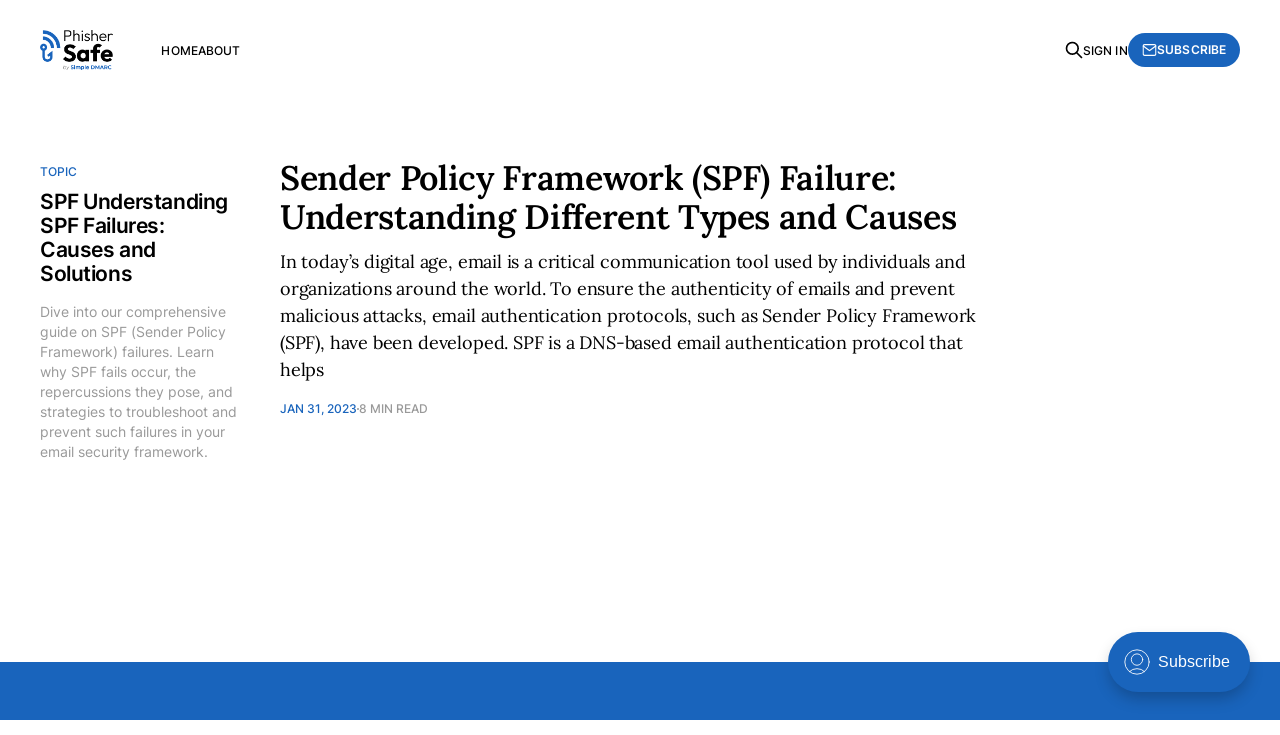

--- FILE ---
content_type: text/html; charset=utf-8
request_url: https://simpledmarc.com/blog/tag/spf-fail/
body_size: 4219
content:
<!DOCTYPE html>
<html lang="en">

<head>
    <meta charset="utf-8">
    <meta name="viewport" content="width=device-width, initial-scale=1">
    <title>Understanding SPF Failures: Causes and Solutions</title>
    <link rel="stylesheet" href="/blog/assets/built/screen.css?v=80a5bf5544">

    <meta name="description" content="Dive into our comprehensive guide on SPF (Sender Policy Framework) failures. Learn why SPF fails occur, the repercussions they pose, and strategies to troubleshoot and prevent such failures in your email security framework.">
    <link rel="icon" href="https://simpledmarc.com/blog/content/images/2023/07/aoe1c-qk30b-001.ico" type="image/x-icon">
    <link rel="canonical" href="https://simpledmarc.com/blog/tag/spf-fail/">
    <meta name="referrer" content="no-referrer-when-downgrade">
    
    <meta property="og:site_name" content="Phisher Safe by SimpleDMARC">
    <meta property="og:type" content="website">
    <meta property="og:title" content="Understanding SPF Failures: Causes and Solutions">
    <meta property="og:description" content="Dive into our comprehensive guide on SPF (Sender Policy Framework) failures. Learn why SPF fails occur, the repercussions they pose, and strategies to troubleshoot and prevent such failures in your email security framework.">
    <meta property="og:url" content="https://simpledmarc.com/blog/tag/spf-fail/">
    <meta property="article:publisher" content="https://www.facebook.com/simpledmarc">
    <meta name="twitter:card" content="summary">
    <meta name="twitter:title" content="Understanding SPF Failures: Causes and Solutions">
    <meta name="twitter:description" content="Dive into our comprehensive guide on SPF (Sender Policy Framework) failures. Learn why SPF fails occur, the repercussions they pose, and strategies to troubleshoot and prevent such failures in your email security framework.">
    <meta name="twitter:url" content="https://simpledmarc.com/blog/tag/spf-fail/">
    <meta name="twitter:site" content="@simpledmarc">
    
    <script type="application/ld+json">
{
    "@context": "https://schema.org",
    "@type": "Series",
    "publisher": {
        "@type": "Organization",
        "name": "Phisher Safe by SimpleDMARC",
        "url": "https://simpledmarc.com/blog/",
        "logo": {
            "@type": "ImageObject",
            "url": "https://simpledmarc.com/blog/content/images/2023/07/LOGO-PHISHIR-SAFE--1-.png"
        }
    },
    "url": "https://simpledmarc.com/blog/tag/spf-fail/",
    "name": "SPF Understanding SPF Failures: Causes and Solutions",
    "mainEntityOfPage": "https://simpledmarc.com/blog/tag/spf-fail/",
    "description": "Dive into our comprehensive guide on SPF (Sender Policy Framework) failures. Learn why SPF fails occur, the repercussions they pose, and strategies to troubleshoot and prevent such failures in your email security framework."
}
    </script>

    <meta name="generator" content="Ghost 5.54">
    <link rel="alternate" type="application/rss+xml" title="Phisher Safe by SimpleDMARC" href="https://simpledmarc.com/blog/rss/">
    <script defer src="https://cdn.jsdelivr.net/ghost/portal@~2.33/umd/portal.min.js" data-i18n="false" data-ghost="https://simpledmarc.com/blog/" data-key="700dac42d9df0e860c76df1022" data-api="https://simpledmarc.com/blog/ghost/api/content/" crossorigin="anonymous"></script><style id="gh-members-styles">.gh-post-upgrade-cta-content,
.gh-post-upgrade-cta {
    display: flex;
    flex-direction: column;
    align-items: center;
    font-family: -apple-system, BlinkMacSystemFont, 'Segoe UI', Roboto, Oxygen, Ubuntu, Cantarell, 'Open Sans', 'Helvetica Neue', sans-serif;
    text-align: center;
    width: 100%;
    color: #ffffff;
    font-size: 16px;
}

.gh-post-upgrade-cta-content {
    border-radius: 8px;
    padding: 40px 4vw;
}

.gh-post-upgrade-cta h2 {
    color: #ffffff;
    font-size: 28px;
    letter-spacing: -0.2px;
    margin: 0;
    padding: 0;
}

.gh-post-upgrade-cta p {
    margin: 20px 0 0;
    padding: 0;
}

.gh-post-upgrade-cta small {
    font-size: 16px;
    letter-spacing: -0.2px;
}

.gh-post-upgrade-cta a {
    color: #ffffff;
    cursor: pointer;
    font-weight: 500;
    box-shadow: none;
    text-decoration: underline;
}

.gh-post-upgrade-cta a:hover {
    color: #ffffff;
    opacity: 0.8;
    box-shadow: none;
    text-decoration: underline;
}

.gh-post-upgrade-cta a.gh-btn {
    display: block;
    background: #ffffff;
    text-decoration: none;
    margin: 28px 0 0;
    padding: 8px 18px;
    border-radius: 4px;
    font-size: 16px;
    font-weight: 600;
}

.gh-post-upgrade-cta a.gh-btn:hover {
    opacity: 0.92;
}</style>
    <script defer src="https://cdn.jsdelivr.net/ghost/sodo-search@~1.1/umd/sodo-search.min.js" data-key="700dac42d9df0e860c76df1022" data-styles="https://cdn.jsdelivr.net/ghost/sodo-search@~1.1/umd/main.css" data-sodo-search="https://simpledmarc.com/blog/" crossorigin="anonymous"></script>
    
    <link href="https://simpledmarc.com/blog/webmentions/receive/" rel="webmention">
    <script defer src="/blog/public/cards.min.js?v=80a5bf5544"></script>
    <link rel="stylesheet" type="text/css" href="/blog/public/cards.min.css?v=80a5bf5544">
    <script defer src="/blog/public/member-attribution.min.js?v=80a5bf5544"></script>
    <script src="https://kit.fontawesome.com/5ca364bc11.js" crossorigin="anonymous"></script>
<!-- Google tag (gtag.js) -->
<script async src="https://www.googletagmanager.com/gtag/js?id=G-Q8WXS0FWE6"></script>
<script>
  window.dataLayer = window.dataLayer || [];
  function gtag(){dataLayer.push(arguments);}
  gtag('js', new Date());

  gtag('config', 'G-Q8WXS0FWE6');
</script><style>:root {--ghost-accent-color: #1964bc;}</style>
</head>

<body class="tag-template tag-spf-fail is-head-left-logo has-serif-title has-serif-body">
<div class="gh-site">

    <header id="gh-head" class="gh-head gh-outer">
        <div class="gh-head-inner gh-inner">
            <div class="gh-head-brand">
                <div class="gh-head-brand-wrapper">
                    <a class="gh-head-logo" href="https://simpledmarc.com/blog">
                            <img src="https://simpledmarc.com/blog/content/images/2023/07/LOGO-PHISHIR-SAFE--1-.png" alt="Phisher Safe by SimpleDMARC">
                    </a>
                </div>
                <button class="gh-search gh-icon-btn" aria-label="Search this site" data-ghost-search><svg xmlns="http://www.w3.org/2000/svg" fill="none" viewBox="0 0 24 24" stroke="currentColor" stroke-width="2" width="20" height="20"><path stroke-linecap="round" stroke-linejoin="round" d="M21 21l-6-6m2-5a7 7 0 11-14 0 7 7 0 0114 0z"></path></svg></button>
                <button class="gh-burger"></button>
            </div>

            <nav class="gh-head-menu">
                <ul class="nav">
    <li class="nav-home"><a href="https://simpledmarc.com">Home</a></li>
    <li class="nav-about"><a href="https://simpledmarc.com/blog/about/">About</a></li>
</ul>

            </nav>

            <div class="gh-head-actions">
                    <button class="gh-search gh-icon-btn" aria-label="Search this site" data-ghost-search><svg xmlns="http://www.w3.org/2000/svg" fill="none" viewBox="0 0 24 24" stroke="currentColor" stroke-width="2" width="20" height="20"><path stroke-linecap="round" stroke-linejoin="round" d="M21 21l-6-6m2-5a7 7 0 11-14 0 7 7 0 0114 0z"></path></svg></button>
                    <div class="gh-head-members">
                                <a class="gh-head-link" href="#/portal/signin" data-portal="signin">Sign in</a>
                                <a class="gh-head-btn gh-btn gh-primary-btn" href="#/portal/signup" data-portal="signup"><svg width="20" height="20" viewBox="0 0 20 20" fill="none" stroke="currentColor" xmlns="http://www.w3.org/2000/svg">
    <path d="M3.33332 3.33334H16.6667C17.5833 3.33334 18.3333 4.08334 18.3333 5.00001V15C18.3333 15.9167 17.5833 16.6667 16.6667 16.6667H3.33332C2.41666 16.6667 1.66666 15.9167 1.66666 15V5.00001C1.66666 4.08334 2.41666 3.33334 3.33332 3.33334Z" stroke-width="1.5" stroke-linecap="round" stroke-linejoin="round"/>
    <path d="M18.3333 5L9.99999 10.8333L1.66666 5" stroke-width="1.5" stroke-linecap="round" stroke-linejoin="round"/>
</svg> Subscribe</a>
                    </div>
            </div>
        </div>
    </header>

    
<main id="gh-main" class="gh-main gh-canvas">
        <section class="gh-pagehead">
            <header class="gh-pagehead-content">
                <div class="gh-tag-label">Topic</div>

                <h1 class="gh-tag-name gh-pagehead-title">SPF Understanding SPF Failures: Causes and Solutions</h1>

                <div class="gh-tag-description gh-pagehead-description">
                        Dive into our comprehensive guide on SPF (Sender Policy Framework) failures. Learn why SPF fails occur, the repercussions they pose, and strategies to troubleshoot and prevent such failures in your email security framework.
                </div>
            </header>
        </section>

    <div class="gh-feed">
            <article class="gh-card post tag-dmarc tag-dmarc-checker tag-email-security tag-spf-fail tag-spf-failure tag-spf-fixing tag-spf-record no-image">
    <a class="gh-card-link" href="/blog/spf-failure-understanding-different-types-and-causes/">
        <header class="gh-card-header">
            <h2 class="gh-card-title">Sender Policy Framework (SPF) Failure: Understanding Different Types and Causes</h2>
        </header>

        <div class="gh-card-excerpt">In today’s digital age, email is a critical communication tool used by individuals and organizations around the world. To ensure the authenticity of emails and prevent malicious attacks, email authentication protocols, such as Sender Policy Framework (SPF), have been developed.

SPF is a DNS-based email authentication protocol that helps</div>

        <footer class="gh-card-meta">
            <time class="gh-card-date" datetime="2023-01-31">Jan 31, 2023</time>
            <span class="gh-card-duration">8 min read</span>
        </footer>
    </a>
</article>    </div>

    <button class="gh-loadmore gh-btn">Load more issues</button>
</main>

        <div class="gh-subscribe">
            <div class="gh-outer">
                <section class="gh-subscribe-inner">
                    <h3 class="gh-subscribe-title">Subscribe to Phisher Safe by SimpleDMARC</h3>
                    <div class="gh-subscribe-description">Don’t miss out on the latest issues. Sign up now to get access to the library of members-only issues.</div>
                    <a class="gh-subscribe-input" href="#/portal/signup" data-portal="signup">
                        <div class="gh-subscribe-input-text">
                            <svg width="20" height="20" viewBox="0 0 20 20" fill="none" stroke="currentColor" xmlns="http://www.w3.org/2000/svg">
    <path d="M3.33332 3.33334H16.6667C17.5833 3.33334 18.3333 4.08334 18.3333 5.00001V15C18.3333 15.9167 17.5833 16.6667 16.6667 16.6667H3.33332C2.41666 16.6667 1.66666 15.9167 1.66666 15V5.00001C1.66666 4.08334 2.41666 3.33334 3.33332 3.33334Z" stroke-width="1.5" stroke-linecap="round" stroke-linejoin="round"/>
    <path d="M18.3333 5L9.99999 10.8333L1.66666 5" stroke-width="1.5" stroke-linecap="round" stroke-linejoin="round"/>
</svg>                            jamie@example.com
                        </div>
                        <div class="gh-subscribe-input-btn">Subscribe</div>
                    </a>
                </section>
            </div>
        </div>

    <footer class="gh-foot no-menu gh-outer">
        <div class="gh-foot-inner gh-inner">
            <div class="gh-copyright">
                Phisher Safe by SimpleDMARC © 2026
            </div>
            <div class="gh-powered-by">
                <a href="https://ghost.org/" target="_blank" rel="noopener">Powered by Ghost</a>
            </div>
        </div>
    </footer>

</div>


<script src="/blog/assets/built/main.min.js?v=80a5bf5544"></script>

<style>
.gh-powered-by { display: none; }
.gh-copyright { display: none;}
.site-footer {
   padding: 1px 0;
   color: #fff;
   display: flex;
   flex-wrap: wrap;
}
.gh-foot {
    padding-bottom: 8rem;
    padding-top: 0rem;
    white-space: nowrap;
}
    
.gh-column {
   flex: 1 0 auto;
   padding: 0 15px;
   box-sizing: border-box;
}

 .footer-logo {
   width: 125px;
   margin-bottom: 15px;
}

.gh-column-new {
    flex-basis: 25%;
    max-width: 25%;
    padding: 0 25px;
    box-sizing: border-box;
    text-align: center;
}
    
.footer-paragraph {
    font-size: 18px;
	line-height: 24px;
	color: #161616;
	font-weight: 400;
	font-family: "Outfit", sans-serif;
	margin-top: 2px;
	margin-bottom: 24px;
}

.footer-menu {
   padding: 0;
   list-style: none;
   font-family: "Outfit", sans-serif;
   color: #161616;
   font-weight: 400;

}

.footer-menu li {
   margin-bottom: 10px;
}

.footer-menu a {
   color: #161616;
   text-decoration: none;
   transition: color 0.3s;
}

.footer-menu a:hover {
   color: #161616;
}

.footer-social-links {
   list-style: none;
   padding: 0;
   margin-top: 20px;
}

.footer-social-links li {
   display: inline-block;
   margin-right: 10px;
   color: #161616;
 }

.footer-social-links li:last-child {
   margin-right: 0;
}

.footer-social-links a {
   color: #161616;
   text-decoration: none;
   transition: color 0.3s;
}

.footer-social-links a:hover {
   color: #000;
}

</style>

<footer class="gh-foot gh-outer">
    <div class="gh-inner">
        <div class="site-footer">
            <div class="gh-column">
                <img src="https://simpledmarc.com/blog/content/images/2023/07/LOGO-PHISHIR-SAFE--1-.png" alt="PhisherSafe Logo" class="footer-logo">
                <p class="footer-paragraph">
                    Welcome to the PhisherSafe Blogging platform,<br>
                    dedicated to raising awareness about phishing<br>
                    and enhancing online security. Our mission is<br>
                    to provide valuable insights, tips, and resources<br>
                    to help you stay safe in the digital world.<br>
                </p>
            </div>
            <div class="gh-column">
                <h3>Useful links</h3>
                <ul class="footer-menu">
                    <li><a href="https://simpledmarc.com/why-us.html">Why Us?</a></li>
                    <li><a href="https://simpledmarc.com/plans.html">Plans</a></li>
                    <li><a href="https://simpledmarc.com/features.html">Features</a></li>
                    <li><a href="https://simpledmarc.com/comparison.html">Comparison</a></li>
                    <li><a href="https://simpledmarc.com/partner-with-us.html">Partner With Us</a></li>
                </ul>
            </div>
            <div class="gh-column">
                <h3>Tools</h3>
                <ul class="footer-menu">
                    <li><a href="https://simpledmarc.com/dmarc-checker.php">DMARC-Checker</a></li>
                    <li><a href="https://simpledmarc.com/bimi-checker.php">BIMI Checker</a></li>
                    <li><a href="https://simpledmarc.com/bimi-generator.php">BIMI Generator</a></li>
                    <li><a href="https://simpledmarc.com/email-header-analyzer.php">Email Header Analyzer</a></li>
                    <li><a href="https://simpledmarc.com/dkim-checker.php">DKIM Checker</a></li>
                </ul>
            </div>
           <div class="gh-column">
    			<h3>We Are On</h3>
    			<ul class="footer-social-links">
      		 		 <li><a href="https://www.facebook.com/simpledmarc" target="_blank" rel="noopener" title="Facebook"><i class="fab fa-facebook-f"></i></a></li>
      		 		 <li><a href="https://twitter.com/simpledmarc" target="_blank" rel="noopener" title="Twitter"><i class="fab fa-twitter"></i></a></li>
       		  		 <li><a href="https://www.linkedin.com/showcase/simpledmarc" target="_blank" rel="noopener" title="LinkedIn"><i class="fab fa-linkedin-in"></i></a></li>
        	 		 <li><a href="https://g2.com/products/simpledmarc/" target="_blank" rel="noopener" title="G2"><i class="fa-sharp fa-solid fa-g"></i></a></li>
                     <li><a href="https://www.producthunt.com/products/simpledmarc#simpledmarc" target="_blank" rel="noopener" title="Product Hunt"><i class="fa-brands fa-product-hunt"></i></a></li>
  			 	</ul>
			</div>

        <div class="gh-powered-by">
            <a href="https://ghost.org/" target="_blank" rel="noopener">Powered by Ghost</a>
        </div>
    </div>
</footer>

</body>

</html>